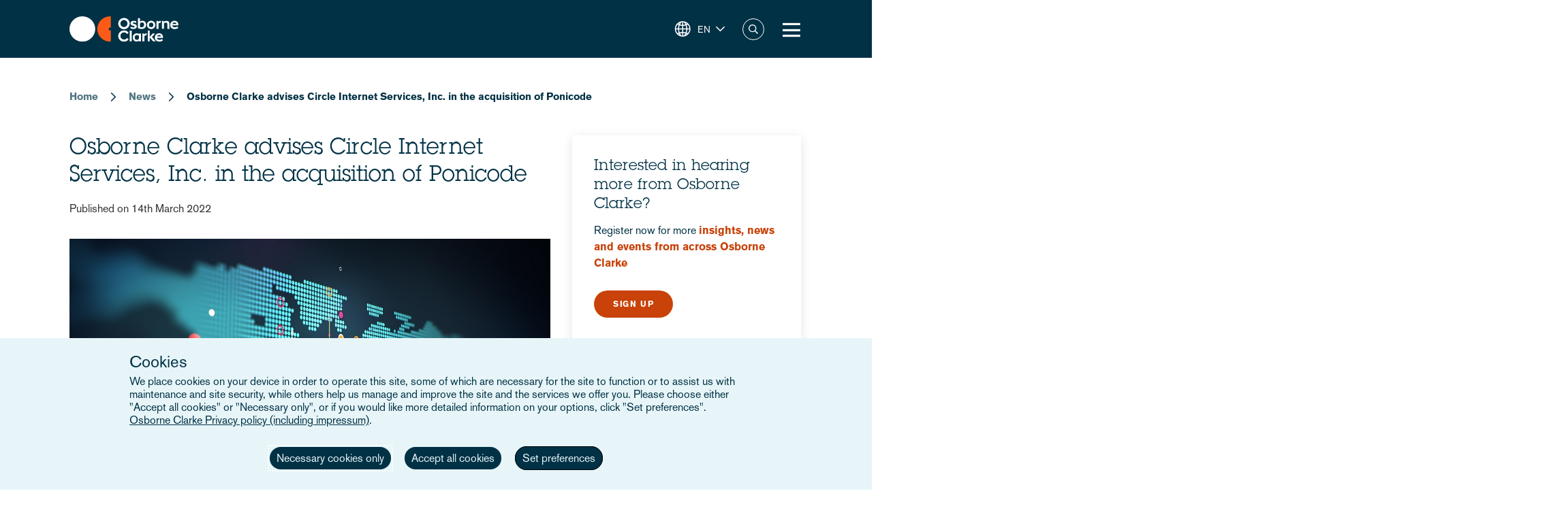

--- FILE ---
content_type: text/html; charset=UTF-8
request_url: https://www.osborneclarke.com/news/osborne-clarke-advises-circle-internet-services-inc-acquisition-ponicode
body_size: 14108
content:
<!DOCTYPE html>
<html lang="en" dir="ltr" prefix="content: http://purl.org/rss/1.0/modules/content/  dc: http://purl.org/dc/terms/  foaf: http://xmlns.com/foaf/0.1/  og: http://ogp.me/ns#  rdfs: http://www.w3.org/2000/01/rdf-schema#  schema: http://schema.org/  sioc: http://rdfs.org/sioc/ns#  sioct: http://rdfs.org/sioc/types#  skos: http://www.w3.org/2004/02/skos/core#  xsd: http://www.w3.org/2001/XMLSchema# ">
  <head>

    <meta charset="utf-8" />
<meta name="description" content=" " />
<link rel="canonical" href="https://www.osborneclarke.com/news/osborne-clarke-advises-circle-internet-services-inc-acquisition-ponicode" />
<meta name="robots" content="index, follow" />
<meta property="og:type" content="News" />
<meta property="og:url" content="https://www.osborneclarke.com/news/osborne-clarke-advises-circle-internet-services-inc-acquisition-ponicode" />
<meta property="og:title" content="Osborne Clarke advises Circle Internet Services, Inc. in the acquisition of Ponicode" />
<meta property="og:description" content=" " />
<meta name="twitter:card" content="summary" />
<meta name="twitter:description" content=" " />
<meta name="twitter:site" content="@OsborneClarke" />
<meta name="twitter:title" content="Osborne Clarke advises Circle Internet Services, Inc. in the acquisition of Ponicode | Osborne Clarke" />
<meta name="google-site-verification" content="iPBiFPjPa_uhsNQ2BOqLNt5AxvhPeI1tLpFjBHhfSy4" />
<meta name="Generator" content="Drupal 11 (https://www.drupal.org)" />
<meta name="MobileOptimized" content="width" />
<meta name="HandheldFriendly" content="true" />
<meta name="viewport" content="width=device-width, initial-scale=1.0" />
<meta property="og:image" content="https://www.osborneclarke.com/themes/custom/osborneclarke/assets/images/OC_Logo.png" />
<meta property="og:image:url" content="https://www.osborneclarke.com/themes/custom/osborneclarke/assets/images/OC_Logo.png" />
<meta property="og:image:secure_url" content="https://www.osborneclarke.com/themes/custom/osborneclarke/assets/images/OC_Logo.png" />
<meta property="og:image:width" content="381" />
<meta property="og:image:height" content="123" />
<meta property="og:image:type" content="image/png" />
<script type="application/ld+json">{
    "@context": "https://schema.org",
    "@type": "Organization",
    "@id": "Osborne Clarke International Legal Practice",
    "name": "Osborne Clarke",
    "legalName": "Osborne Clarke LLP",
    "url": "https://www.osborneclarke.com",
    "logo": "https://www.osborneclarke.com/themes/custom/osborneclarke/assets/images/osborne_clarke_logo_sq_112.jpg",
    "description": "Osborne Clarke is an international law firm with offices across Europe, Asia and the US, helping clients succeed in tomorrow’s world.",
    "foundingDate": "1748",
    "contactPoint": [
        {
            "@type": "ContactPoint",
            "contactType": "customer service",
            "telephone": "+44 20 7105 7000",
            "areaServed": "GB",
            "availableLanguage": [
                "en"
            ]
        }
    ],
    "sameAs": [
        "https://www.linkedin.com/company/osborne-clarke/",
        "Osborne Clarke - an international legal practice",
        "Osborne Clarke (@OsborneClarke) on X"
    ]
}</script>
<script type="application/ld+json">{
    "@context": "https://schema.org",
    "@type": "BlogPosting",
    "mainEntityOfPage": {
        "@type": "WebPage",
        "@id": "https://www.osborneclarke.com/news/osborne-clarke-advises-circle-internet-services-inc-acquisition-ponicode"
    },
    "headline": "Osborne Clarke advises Circle Internet Services, Inc. in the acquisition of Ponicode",
    "description": "&nbsp;",
    "inLanguage": "en",
    "keywords": [],
    "image": [],
    "publisher": {
        "@type": "Organization",
        "name": "Osborne Clarke",
        "url": "https://www.osborneclarke.com",
        "logo": {
            "@type": "ImageObject",
            "url": "https://www.osborneclarke.com/themes/custom/osborneclarke/assets/images/osborne_clarke_logo_sq_112.jpg",
            "width": 112,
            "height": 112
        }
    },
    "datePublished": "2022-03-14T10:40:22+00:00",
    "dateModified": "2022-03-14T10:41:20+00:00",
    "wordCount": 258,
    "about": ""
}</script>
<link rel="icon" href="/themes/custom/osborneclarke/assets/images/icon.png" type="image/png" />
<link rel="alternate" hreflang="en" href="https://www.osborneclarke.com/news/osborne-clarke-advises-circle-internet-services-inc-acquisition-ponicode" />
<link rel="alternate" hreflang="fr" href="https://www.osborneclarke.com/fr/news/osborne-clarke-conseille-circle-internet-services-inc-dans-lacquisition-de-la-societe-ponicode" />
<script>window.a2a_config=window.a2a_config||{};a2a_config.callbacks=[];a2a_config.overlays=[];a2a_config.templates={};</script>

    <title>Osborne Clarke advises Circle Internet Services, Inc. in the acquisition of Ponicode | Osborne Clarke</title>


    <link rel="stylesheet" media="all" href="/sites/default/assets/css/css_UQrm3GLHyivH32RzZqZMSJAMCbqGNy7BnIllfYRhcgs.css?delta=0&amp;language=en&amp;theme=osborneclarke&amp;include=[base64]" />
<link rel="stylesheet" media="all" href="/sites/default/assets/css/css_lh9sN29a9UWJeEmFPmw-uEXqSnLU-9I2oGfC9dRdtoM.css?delta=1&amp;language=en&amp;theme=osborneclarke&amp;include=[base64]" />

    
  </head>
  <body class="page-node-16844 page-node-news alias--news-osborne-clarke-advises-circle-internet-services-inc-acquisition-ponicode">
        <a href="#main-content" class="visually-hidden focusable">
      Skip to main content
    </a>
    
      <div class="dialog-off-canvas-main-canvas" data-off-canvas-main-canvas>
    <div class="layout-container">
    <div class="OR1__white-background"></div>
    <div class="site-messages">
        <div class="nl-tracking">
            

<div>
    
    
                <div class="MO52" style="background-color: #75B39D">
        <div class="gw">
            <div class="gs MO52__container">
                <div class="MO52__image-wrapper">
                    <img src="/themes/custom/osborneclarke/assets/images/FW_IT_communications.png" alt="" class="MO52__image">
                </div>
                <div class="MO52__content">
                    <div class="MO52__title">Connect with one of our Dutch experts</div>
                    <div class="MO52__content__image-wrapper">
                        <img src="" alt="" class="MO52__image">
                    </div>
                </div>
                                    <div class="MO52__link">
                        <a
                            href="/lawyers?location=6395"
                            class="button transparent primary icon--chevron-right icon-after"
                            
                        >Get in touch</a>
                    </div>
                            </div>
        </div>
    </div>
    </div>
        </div>
            </div>

    
<header class="OR1" role="banner">
    <div class="OR1__main-header">
        <div class="gw">
            <div class="gs OR1__header-container">
                <div class="gr OR1__header-grid">
                    <div class="OR1__left-content">
                        <a title="Osborne Clarke" href="/" class="OR1__header-logo">
                        <img src='/themes/custom/osborneclarke/assets/images/logo.svg' alt="Osborne Clarke">
                        </a>
                    </div>
                    <div class="OR1__right-content">
                        <div class="OR1__main-menu__container">
                                    

<div data-block-plugin-id="tb_megamenu_menu_block:main" class="MO81">
           <style type="text/css">
  .tbm.animate .tbm-item > .tbm-submenu, .tbm.animate.slide .tbm-item > .tbm-submenu > div {
    transition-delay: 0ms;  -webkit-transition-delay: 0ms;  -ms-transition-delay: 0ms;  -o-transition-delay: 0ms;  transition-duration: 700ms;  -webkit-transition-duration: 700ms;  -ms-transition-duration: 700ms;  -o-transition-duration: 700ms;
  }
</style>
<nav  class="tbm tbm-main tbm-arrows animate fading" id="eef740f4-74ab-4770-992c-f730d913b0a6" data-breakpoint="1280" data-duration="700" data-delay="0" aria-label="main navigation">
      <button class="tbm-button" type="button" aria-label="Toggle Menu Button">
      <span class="tbm-button-container">
        <span></span>
        <span></span>
        <span></span>
        <span></span>
      </span>
    </button>
    <div class="tbm-collapse ">
    <ul  class="tbm-nav level-0 items-8" >
        <li  class="tbm-item level-1" aria-level="1" >
      <div class="tbm-link-container">
            <a href="/lawyers"  class="tbm-link level-1">
                People
          </a>
            </div>
    
</li>

          <li  class="tbm-item level-1 tbm-left tbm-item--has-dropdown" aria-level="1" >
      <div class="tbm-link-container">
            <span class="tbm-link level-1 no-link tbm-toggle" tabindex="0" aria-expanded="false">
                Expertise
          </span>
                <button class="tbm-submenu-toggle always-show"><span class="visually-hidden">Toggle submenu</span></button>
          </div>
    <div  class="tbm-submenu tbm-item-child">
      <div  class="tbm-row">
      <div  class="tbm-column span4">
  <div class="tbm-column-inner">
               <ul  class="tbm-subnav level-1 items-4">
        <li  class="tbm-item level-2 tbm-group" aria-level="2" >
      <div class="tbm-link-container">
            <a href="/what-our-clients-are-talking-about"  class="tbm-link level-2 tbm-group-title" aria-expanded="false" target="_self">
                What our clients are talking about
          </a>
            </div>
    <div  class="tbm-group-container tbm-item-child">
      <div  class="tbm-row">
      <div  class="tbm-column span12">
  <div class="tbm-column-inner">
               <ul  class="tbm-subnav level-2 items-11">
        <li  class="tbm-item level-3" aria-level="3" >
      <div class="tbm-link-container">
            <a href="https://www.osborneclarke.com/what-our-clients-are-talking-about/succeeding-artificial-intelligence"  class="tbm-link level-3">
                Artificial intelligence
          </a>
            </div>
    
</li>

        <li  class="tbm-item level-3" aria-level="3" >
      <div class="tbm-link-container">
            <a href="https://www.osborneclarke.com/carbon-markets-natural-capital"  class="tbm-link level-3">
                Carbon markets and natural capital
          </a>
            </div>
    
</li>

        <li  class="tbm-item level-3" aria-level="3" >
      <div class="tbm-link-container">
            <a href="/navigating-data-centre-lifecycle"  class="tbm-link level-3">
                Data centres
          </a>
            </div>
    
</li>

        <li  class="tbm-item level-3" aria-level="3" >
      <div class="tbm-link-container">
            <a href="https://www.osborneclarke.com/what-our-clients-are-talking-about/digital-regulation"  class="tbm-link level-3">
                Digital regulation
          </a>
            </div>
    
</li>

        <li  class="tbm-item level-3" aria-level="3" >
      <div class="tbm-link-container">
            <a href="/what-our-clients-are-talking-about/e-mobility-regulation"  class="tbm-link level-3">
                E-mobility
          </a>
            </div>
    
</li>

        <li  class="tbm-item level-3" aria-level="3" >
      <div class="tbm-link-container">
            <a href="/preparing-future-foods"  class="tbm-link level-3">
                Future foods
          </a>
            </div>
    
</li>

        <li  class="tbm-item level-3" aria-level="3" >
      <div class="tbm-link-container">
            <a href="https://www.osborneclarke.com/what-our-clients-are-talking-about/green-hydrogen"  class="tbm-link level-3">
                Green hydrogen
          </a>
            </div>
    
</li>

        <li  class="tbm-item level-3" aria-level="3" >
      <div class="tbm-link-container">
            <a href="https://www.osborneclarke.com/what-our-clients-are-talking-about/managing-greenwashing-risk"  class="tbm-link level-3">
                Greenwashing
          </a>
            </div>
    
</li>

        <li  class="tbm-item level-3" aria-level="3" >
      <div class="tbm-link-container">
            <a href="https://www.osborneclarke.com/what-our-clients-are-talking-about/optimising-logistics"  class="tbm-link level-3">
                Logistics
          </a>
            </div>
    
</li>

        <li  class="tbm-item level-3" aria-level="3" >
      <div class="tbm-link-container">
            <a href="https://www.osborneclarke.com/what-our-clients-are-talking-about/future-proofing-supply-chains"  class="tbm-link level-3">
                Supply chains
          </a>
            </div>
    
</li>

        <li  class="tbm-item level-3" aria-level="3" >
      <div class="tbm-link-container">
            <a href="https://www.osborneclarke.com/what-our-clients-are-talking-about"  class="tbm-link level-3">
                What our clients are talking about - Overview
          </a>
            </div>
    
</li>

  </ul>

      </div>
</div>

  </div>

  </div>

</li>

        <li  class="tbm-item level-2 tbm-group" aria-level="2" >
      <div class="tbm-link-container">
            <a href="/services"  class="tbm-link level-2 tbm-group-title" aria-expanded="false">
                Services
          </a>
            </div>
    <div  class="tbm-group-container tbm-item-child">
      <div  class="tbm-row">
      <div  class="tbm-column span12">
  <div class="tbm-column-inner">
               <ul  class="tbm-subnav level-2 items-15">
        <li  class="tbm-item level-3" aria-level="3" >
      <div class="tbm-link-container">
            <a href="/services/banking-and-finance"  class="tbm-link level-3">
                Banking and finance
          </a>
            </div>
    
</li>

        <li  class="tbm-item level-3" aria-level="3" >
      <div class="tbm-link-container">
            <a href="/services/commercial"  class="tbm-link level-3">
                Commercial
          </a>
            </div>
    
</li>

        <li  class="tbm-item level-3" aria-level="3" >
      <div class="tbm-link-container">
            <a href="/services/competition-and-antitrust-trade"  class="tbm-link level-3">
                Competition, antitrust and trade
          </a>
            </div>
    
</li>

        <li  class="tbm-item level-3" aria-level="3" >
      <div class="tbm-link-container">
            <a href="/services/corporate"  class="tbm-link level-3">
                Corporate
          </a>
            </div>
    
</li>

        <li  class="tbm-item level-3" aria-level="3" >
      <div class="tbm-link-container">
            <a href="/services/dispute-resolution"  class="tbm-link level-3">
                Dispute resolution
          </a>
            </div>
    
</li>

        <li  class="tbm-item level-3" aria-level="3" >
      <div class="tbm-link-container">
            <a href="/services/employment-and-pensions"  class="tbm-link level-3">
                Employment and pensions
          </a>
            </div>
    
</li>

        <li  class="tbm-item level-3" aria-level="3" >
      <div class="tbm-link-container">
            <a href="/services/esg-environmental-social-and-governance"  class="tbm-link level-3">
                ESG – Environmental, Social and Governance
          </a>
            </div>
    
</li>

        <li  class="tbm-item level-3" aria-level="3" >
      <div class="tbm-link-container">
            <a href="/services/infrastructure-services"  class="tbm-link level-3">
                Infrastructure services
          </a>
            </div>
    
</li>

        <li  class="tbm-item level-3" aria-level="3" >
      <div class="tbm-link-container">
            <a href="/services/intellectual-property"  class="tbm-link level-3">
                Intellectual property
          </a>
            </div>
    
</li>

        <li  class="tbm-item level-3" aria-level="3" >
      <div class="tbm-link-container">
            <a href="/services/it-and-data"  class="tbm-link level-3">
                IT and data
          </a>
            </div>
    
</li>

        <li  class="tbm-item level-3" aria-level="3" >
      <div class="tbm-link-container">
            <a href="/services/public-law"  class="tbm-link level-3">
                Public law
          </a>
            </div>
    
</li>

        <li  class="tbm-item level-3" aria-level="3" >
      <div class="tbm-link-container">
            <a href="/services/real-estate"  class="tbm-link level-3">
                Real estate
          </a>
            </div>
    
</li>

        <li  class="tbm-item level-3" aria-level="3" >
      <div class="tbm-link-container">
            <a href="/services/regulatory-and-compliance"  class="tbm-link level-3">
                Regulatory and compliance
          </a>
            </div>
    
</li>

        <li  class="tbm-item level-3" aria-level="3" >
      <div class="tbm-link-container">
            <a href="/services/tax"  class="tbm-link level-3">
                Tax
          </a>
            </div>
    
</li>

        <li  class="tbm-item level-3" aria-level="3" >
      <div class="tbm-link-container">
            <a href="/services"  class="tbm-link level-3">
                All Services
          </a>
            </div>
    
</li>

  </ul>

      </div>
</div>

  </div>

  </div>

</li>

        <li  class="tbm-item level-2 tbm-group" aria-level="2" >
      <div class="tbm-link-container">
            <a href="/sectors"  class="tbm-link level-2 tbm-group-title" aria-expanded="false">
                Sectors
          </a>
            </div>
    <div  class="tbm-group-container tbm-item-child">
      <div  class="tbm-row">
      <div  class="tbm-column span12">
  <div class="tbm-column-inner">
               <ul  class="tbm-subnav level-2 items-9">
        <li  class="tbm-item level-3" aria-level="3" >
      <div class="tbm-link-container">
            <a href="/sectors/energy-and-energy-transition"  class="tbm-link level-3">
                Energy and Energy Transition
          </a>
            </div>
    
</li>

        <li  class="tbm-item level-3" aria-level="3" >
      <div class="tbm-link-container">
            <a href="/sectors/financial-services"  class="tbm-link level-3">
                Financial Services
          </a>
            </div>
    
</li>

        <li  class="tbm-item level-3" aria-level="3" >
      <div class="tbm-link-container">
            <a href="/sectors/life-sciences-and-healthcare"  class="tbm-link level-3">
                Life Sciences and Healthcare
          </a>
            </div>
    
</li>

        <li  class="tbm-item level-3" aria-level="3" >
      <div class="tbm-link-container">
            <a href="/sectors/mobility-and-infrastructure"  class="tbm-link level-3">
                Mobility and Infrastructure
          </a>
            </div>
    
</li>

        <li  class="tbm-item level-3" aria-level="3" >
      <div class="tbm-link-container">
            <a href="/sectors/retail-and-consumer"  class="tbm-link level-3">
                Retail and Consumer 
          </a>
            </div>
    
</li>

        <li  class="tbm-item level-3" aria-level="3" >
      <div class="tbm-link-container">
            <a href="/sectors/technology-media-and-communications"  class="tbm-link level-3">
                Tech, Media and Comms
          </a>
            </div>
    
</li>

        <li  class="tbm-item level-3" aria-level="3" >
      <div class="tbm-link-container">
            <a href="/sectors/the-built-environment"  class="tbm-link level-3" title="The Built Environment">
                The Built Environment
          </a>
            </div>
    
</li>

        <li  class="tbm-item level-3" aria-level="3" >
      <div class="tbm-link-container">
            <a href="/sectors/workforce-solutions"  class="tbm-link level-3">
                Workforce Solutions
          </a>
            </div>
    
</li>

        <li  class="tbm-item level-3" aria-level="3" >
      <div class="tbm-link-container">
            <a href="/sectors"  class="tbm-link level-3">
                All sectors
          </a>
            </div>
    
</li>

  </ul>

      </div>
</div>

  </div>

  </div>

</li>

        <li  class="tbm-item level-2 tbm-group" aria-level="2" >
      <div class="tbm-link-container">
            <a href="/transformation"  class="tbm-link level-2 tbm-group-title" aria-expanded="false">
                Transformation
          </a>
            </div>
    <div  class="tbm-group-container tbm-item-child">
      <div  class="tbm-row">
      <div  class="tbm-column span12">
  <div class="tbm-column-inner">
               <ul  class="tbm-subnav level-2 items-4">
        <li  class="tbm-item level-3" aria-level="3" >
      <div class="tbm-link-container">
            <a href="https://www.osborneclarke.com/transformation"  class="tbm-link level-3">
                Transformation drivers overview
          </a>
            </div>
    
</li>

        <li  class="tbm-item level-3" aria-level="3" >
      <div class="tbm-link-container">
            <a href="/transformation/digitalisation"  class="tbm-link level-3">
                Digitalisation
          </a>
            </div>
    
</li>

        <li  class="tbm-item level-3" aria-level="3" >
      <div class="tbm-link-container">
            <a href="/transformation/urban-dynamics"  class="tbm-link level-3">
                Urban Dynamics
          </a>
            </div>
    
</li>

        <li  class="tbm-item level-3" aria-level="3" >
      <div class="tbm-link-container">
            <a href="/transformation/decarbonisation"  class="tbm-link level-3">
                Decarbonisation
          </a>
            </div>
    
</li>

  </ul>

      </div>
</div>

  </div>

  </div>

</li>

  </ul>

      </div>
</div>

      <div  class="tbm-column span4">
  <div class="tbm-column-inner">
                 <div  class="tbm-block">
    <div class="block-inner">
      
    <div id="block-fixed-block-contentmenu-details-expertise" data-block-plugin-id="fixed_block_content:menu_details_expertise" class="MO79">
        <p class="MO79__title">Expertise</p>
        <p class="MO79__description">We combine legal expertise with sector understanding and insight into the transformational trends impacting businesses today – and tomorrow.</p>

            </div>

    </div>
  </div>

      </div>
</div>

      <div  class="tbm-column span4">
  <div class="tbm-column-inner">
                 <div  class="tbm-block">
    <div class="block-inner">
      
    <div id="block-fixed-block-contentmenu-featured-expertise" data-block-plugin-id="fixed_block_content:menu_featured_expertise" class="MO80">
        <a class="MO80__link" href="https://wave.osborneclarke.com">
            <p class="MO80__link-label">Read now</p>
            <img class="MO80__link-image" src="https://oc-static.poweredbyproctors.co.uk/public/images/25/06/11/MEGA-NAV-BANNER_OSB.DRW_.002-WAVE-side-crop-feature-menu.png?VersionId=eBKEQli_UzZK4FugAV_uaOuz1hCutdkc" alt="Wave - emerging legal trends in digitalisation" loading="lazy"/>
        </a>
    </div>

    </div>
  </div>

      </div>
</div>

  </div>

  </div>

</li>

        <li  class="tbm-item level-1" aria-level="1" >
      <div class="tbm-link-container">
            <a href="https://www.osborneclarke.com/solutions"  class="tbm-link level-1" title="Transforming relationships with shared technology">
                Osborne Clarke Solutions
          </a>
            </div>
    
</li>

          <li  class="tbm-item level-1 tbm-item--has-dropdown" aria-level="1" >
      <div class="tbm-link-container">
            <span class="tbm-link level-1 no-link tbm-toggle" tabindex="0" aria-expanded="false">
                Insights
          </span>
                <button class="tbm-submenu-toggle always-show"><span class="visually-hidden">Toggle submenu</span></button>
          </div>
    <div  class="tbm-submenu tbm-item-child">
      <div  class="tbm-row">
      <div  class="tbm-column span4">
  <div class="tbm-column-inner">
               <ul  class="tbm-subnav level-1 items-8">
        <li  class="tbm-item level-2" aria-level="2" >
      <div class="tbm-link-container">
            <a href="/insights/headlines"  class="tbm-link level-2">
                Headlines
          </a>
            </div>
    
</li>

          <li  class="tbm-item level-2 tbm-group" aria-level="2" >
      <div class="tbm-link-container">
            <span class="tbm-link level-2 no-link tbm-group-title" tabindex="0" aria-expanded="false">
                Transformation
          </span>
            </div>
    <div  class="tbm-group-container tbm-item-child">
      <div  class="tbm-row">
      <div  class="tbm-column span12">
  <div class="tbm-column-inner">
               <ul  class="tbm-subnav level-2 items-3">
        <li  class="tbm-item level-3" aria-level="3" >
      <div class="tbm-link-container">
            <a href="/transformation/decarbonisation"  class="tbm-link level-3">
                Decarbonisation
          </a>
            </div>
    
</li>

        <li  class="tbm-item level-3" aria-level="3" >
      <div class="tbm-link-container">
            <a href="/transformation/digitalisation"  class="tbm-link level-3">
                Digitalisation
          </a>
            </div>
    
</li>

        <li  class="tbm-item level-3" aria-level="3" >
      <div class="tbm-link-container">
            <a href="/transformation/urban-dynamics"  class="tbm-link level-3">
                Urban Dynamics
          </a>
            </div>
    
</li>

  </ul>

      </div>
</div>

  </div>

  </div>

</li>

          <li  class="tbm-item level-2 tbm-group" aria-level="2" >
      <div class="tbm-link-container">
            <span class="tbm-link level-2 no-link tbm-group-title" tabindex="0" aria-expanded="false">
                Insights: sector
          </span>
            </div>
    <div  class="tbm-group-container tbm-item-child">
      <div  class="tbm-row">
      <div  class="tbm-column span12">
  <div class="tbm-column-inner">
               <ul  class="tbm-subnav level-2 items-8">
        <li  class="tbm-item level-3" aria-level="3" >
      <div class="tbm-link-container">
            <a href="/insights/sectors/energy-and-energy-transition"  class="tbm-link level-3">
                Energy and Energy Transition
          </a>
            </div>
    
</li>

        <li  class="tbm-item level-3" aria-level="3" >
      <div class="tbm-link-container">
            <a href="/insights/sectors/financial-services"  class="tbm-link level-3">
                Financial services
          </a>
            </div>
    
</li>

        <li  class="tbm-item level-3" aria-level="3" >
      <div class="tbm-link-container">
            <a href="/insights/sectors/life-sciences-and-healthcare"  class="tbm-link level-3">
                Life Sciences and Healthcare
          </a>
            </div>
    
</li>

        <li  class="tbm-item level-3" aria-level="3" >
      <div class="tbm-link-container">
            <a href="/insights/sectors/the-built-environment"  class="tbm-link level-3">
                The Built Environment
          </a>
            </div>
    
</li>

        <li  class="tbm-item level-3" aria-level="3" >
      <div class="tbm-link-container">
            <a href="/insights/sectors/retail-and-consumer"  class="tbm-link level-3">
                Retail and Consumer 
          </a>
            </div>
    
</li>

        <li  class="tbm-item level-3" aria-level="3" >
      <div class="tbm-link-container">
            <a href="/insights/sectors/technology-media-and-communications"  class="tbm-link level-3">
                Tech, Media and Comms
          </a>
            </div>
    
</li>

        <li  class="tbm-item level-3" aria-level="3" >
      <div class="tbm-link-container">
            <a href="/insights/sectors/mobility-and-infrastructure"  class="tbm-link level-3">
                Mobility and Infrastructure
          </a>
            </div>
    
</li>

        <li  class="tbm-item level-3" aria-level="3" >
      <div class="tbm-link-container">
            <a href="/insights/sectors/workforce-solutions"  class="tbm-link level-3">
                Workforce Solutions
          </a>
            </div>
    
</li>

  </ul>

      </div>
</div>

  </div>

  </div>

</li>

          <li  class="tbm-item level-2 tbm-group" aria-level="2" >
      <div class="tbm-link-container">
            <span class="tbm-link level-2 no-link tbm-group-title" tabindex="0" aria-expanded="false">
                Insights: service
          </span>
            </div>
    <div  class="tbm-group-container tbm-item-child">
      <div  class="tbm-row">
      <div  class="tbm-column span12">
  <div class="tbm-column-inner">
               <ul  class="tbm-subnav level-2 items-13">
        <li  class="tbm-item level-3" aria-level="3" >
      <div class="tbm-link-container">
            <a href="/insights/services/banking-and-finance"  class="tbm-link level-3">
                Banking and finance
          </a>
            </div>
    
</li>

        <li  class="tbm-item level-3" aria-level="3" >
      <div class="tbm-link-container">
            <a href="/insights/services/commercial"  class="tbm-link level-3">
                Commercial
          </a>
            </div>
    
</li>

        <li  class="tbm-item level-3" aria-level="3" >
      <div class="tbm-link-container">
            <a href="/insights/services/competition-and-antitrust-trade"  class="tbm-link level-3">
                Competition, antitrust and trade
          </a>
            </div>
    
</li>

        <li  class="tbm-item level-3" aria-level="3" >
      <div class="tbm-link-container">
            <a href="/insights/services/corporate"  class="tbm-link level-3">
                Corporate
          </a>
            </div>
    
</li>

        <li  class="tbm-item level-3" aria-level="3" >
      <div class="tbm-link-container">
            <a href="/insights/services/dispute-resolution"  class="tbm-link level-3">
                Dispute resolution
          </a>
            </div>
    
</li>

        <li  class="tbm-item level-3" aria-level="3" >
      <div class="tbm-link-container">
            <a href="/insights/services/employment-and-pensions"  class="tbm-link level-3">
                Employment and pensions
          </a>
            </div>
    
</li>

        <li  class="tbm-item level-3" aria-level="3" >
      <div class="tbm-link-container">
            <a href="/insights/services/esg-environmental-social-and-governance"  class="tbm-link level-3">
                ESG - Environmental, Social and Governance
          </a>
            </div>
    
</li>

        <li  class="tbm-item level-3" aria-level="3" >
      <div class="tbm-link-container">
            <a href="/insights/services/infrastructure-services"  class="tbm-link level-3">
                Infrastructure services
          </a>
            </div>
    
</li>

        <li  class="tbm-item level-3" aria-level="3" >
      <div class="tbm-link-container">
            <a href="/insights/services/intellectual-property"  class="tbm-link level-3">
                Intellectual property
          </a>
            </div>
    
</li>

        <li  class="tbm-item level-3" aria-level="3" >
      <div class="tbm-link-container">
            <a href="/insights/services/it-and-data"  class="tbm-link level-3">
                IT and Data
          </a>
            </div>
    
</li>

        <li  class="tbm-item level-3" aria-level="3" >
      <div class="tbm-link-container">
            <a href="/insights/services/real-estate"  class="tbm-link level-3">
                Real Estate
          </a>
            </div>
    
</li>

        <li  class="tbm-item level-3" aria-level="3" >
      <div class="tbm-link-container">
            <a href="/insights/services/regulatory-and-compliance"  class="tbm-link level-3">
                Regulatory and Compliance
          </a>
            </div>
    
</li>

        <li  class="tbm-item level-3" aria-level="3" >
      <div class="tbm-link-container">
            <a href="/insights/services/tax"  class="tbm-link level-3">
                Tax
          </a>
            </div>
    
</li>

  </ul>

      </div>
</div>

  </div>

  </div>

</li>

          <li  class="tbm-item level-2 tbm-group" aria-level="2" >
      <div class="tbm-link-container">
            <span class="tbm-link level-2 no-link tbm-group-title" tabindex="0" aria-expanded="false">
                Key topics
          </span>
            </div>
    <div  class="tbm-group-container tbm-item-child">
      <div  class="tbm-row">
      <div  class="tbm-column span12">
  <div class="tbm-column-inner">
               <ul  class="tbm-subnav level-2 items-15">
        <li  class="tbm-item level-3" aria-level="3" >
      <div class="tbm-link-container">
            <a href="/insights/topics/artificial-intelligence-ai"  class="tbm-link level-3">
                Artificial Intelligence
          </a>
            </div>
    
</li>

        <li  class="tbm-item level-3" aria-level="3" >
      <div class="tbm-link-container">
            <a href="https://www.osborneclarke.com/insights/topics/blockchain/"  class="tbm-link level-3">
                Blockchain
          </a>
            </div>
    
</li>

        <li  class="tbm-item level-3" aria-level="3" >
      <div class="tbm-link-container">
            <a href="https://www.osborneclarke.com/insights/topics/brexit/"  class="tbm-link level-3">
                Brexit
          </a>
            </div>
    
</li>

        <li  class="tbm-item level-3" aria-level="3" >
      <div class="tbm-link-container">
            <a href="https://www.osborneclarke.com/topics/digital-markets-competition-and-consumers-act-dmcca"  class="tbm-link level-3">
                DMCCA
          </a>
            </div>
    
</li>

        <li  class="tbm-item level-3" aria-level="3" >
      <div class="tbm-link-container">
            <a href="https://www.osborneclarke.com/de/insights/topics/elektromobilitaet/"  class="tbm-link level-3">
                E-mobility
          </a>
            </div>
    
</li>

        <li  class="tbm-item level-3" aria-level="3" >
      <div class="tbm-link-container">
            <a href="https://www.osborneclarke.com/insights/topics/european-electronic-communication-code/"  class="tbm-link level-3">
                European Electronic Communication Code
          </a>
            </div>
    
</li>

        <li  class="tbm-item level-3" aria-level="3" >
      <div class="tbm-link-container">
            <a href="https://www.osborneclarke.com/insights/topics/general-data-protection-regulation-gdpr/"  class="tbm-link level-3">
                GDPR
          </a>
            </div>
    
</li>

        <li  class="tbm-item level-3" aria-level="3" >
      <div class="tbm-link-container">
            <a href="https://www.osborneclarke.com/insights/topics/knowledge-notes/"  class="tbm-link level-3">
                Knowledge Notes
          </a>
            </div>
    
</li>

        <li  class="tbm-item level-3" aria-level="3" >
      <div class="tbm-link-container">
            <a href="https://www.osborneclarke.com/insights/topics/online-safety/"  class="tbm-link level-3">
                Online Safety
          </a>
            </div>
    
</li>

        <li  class="tbm-item level-3" aria-level="3" >
      <div class="tbm-link-container">
            <a href="https://www.osborneclarke.com/insights/topics/regulatory-outlook/"  class="tbm-link level-3">
                Regulatory Outlook
          </a>
            </div>
    
</li>

        <li  class="tbm-item level-3" aria-level="3" >
      <div class="tbm-link-container">
            <a href="https://www.osborneclarke.com/insights/topics/sanctions-ownership-and-related-issues"  class="tbm-link level-3">
                Sanctions, ownership and related issues
          </a>
            </div>
    
</li>

        <li  class="tbm-item level-3" aria-level="3" >
      <div class="tbm-link-container">
            <a href="https://www.osborneclarke.com/what-our-clients-are-talking-about/future-proofing-supply-chains"  class="tbm-link level-3">
                Supply chains
          </a>
            </div>
    
</li>

        <li  class="tbm-item level-3" aria-level="3" >
      <div class="tbm-link-container">
            <a href="https://www.osborneclarke.com/insights/topics/decarbonising-tech"  class="tbm-link level-3">
                Sustainable disruption: 12 decarbonising technologies for cities
          </a>
            </div>
    
</li>

        <li  class="tbm-item level-3" aria-level="3" >
      <div class="tbm-link-container">
            <a href="https://www.osborneclarke.com/insights/topics/metaverse/"  class="tbm-link level-3">
                The metaverse
          </a>
            </div>
    
</li>

        <li  class="tbm-item level-3" aria-level="3" >
      <div class="tbm-link-container">
            <a href="https://www.osborneclarke.com/insights/topics/new-deal-consumers/"  class="tbm-link level-3">
                The New Deal for Consumers
          </a>
            </div>
    
</li>

  </ul>

      </div>
</div>

  </div>

  </div>

</li>

        <li  class="tbm-item level-2" aria-level="2" >
      <div class="tbm-link-container">
            <a href="/insights/all-insights"  class="tbm-link level-2">
                All insights
          </a>
            </div>
    
</li>

  </ul>

      </div>
</div>

      <div  class="tbm-column span4">
  <div class="tbm-column-inner">
                 <div  class="tbm-block">
    <div class="block-inner">
      
    <div id="block-fixed-block-contentmenu-details-news-and-insights" data-block-plugin-id="fixed_block_content:menu_details_news_and_insights" class="MO79">
        <p class="MO79__title">Insights</p>
        <p class="MO79__description">Timely updates and industry-leading Insights – ensuring you receive content you need to help you drive your business forward.</p>

                    <a class="MO79__link" href="/insights/all-insights">ALL INSIGHTS</a>
            </div>

    </div>
  </div>

      </div>
</div>

      <div  class="tbm-column span4">
  <div class="tbm-column-inner">
                 <div  class="tbm-block">
    <div class="block-inner">
      
    <div id="block-fixed-block-contentmenu-featured-news-and-insights" data-block-plugin-id="fixed_block_content:menu_featured_news_and_insights" class="MO80">
        <a class="MO80__link" href="https://digitalregulation.osborneclarke.com/">
            <p class="MO80__link-label">What&#039;s on the horizon for Digital Regulation?</p>
            <img class="MO80__link-image" src="https://oc-static.poweredbyproctors.co.uk/public/images/24/12/17/DigiregTimelineicon.png?VersionId=TB42UbBE9N5Zz12CDaep5mfuqqwwcBIv" alt="digireg" loading="lazy"/>
        </a>
    </div>

    </div>
  </div>

      </div>
</div>

  </div>

  </div>

</li>

        <li  class="tbm-item level-1" aria-level="1" >
      <div class="tbm-link-container">
            <a href="/news"  class="tbm-link level-1">
                News
          </a>
            </div>
    
</li>

        <li  class="tbm-item level-1" aria-level="1" >
      <div class="tbm-link-container">
            <a href="/insights/events"  class="tbm-link level-1">
                Events
          </a>
            </div>
    
</li>

          <li  class="tbm-item level-1 tbm-item--has-dropdown" aria-level="1" >
      <div class="tbm-link-container">
            <span class="tbm-link level-1 no-link tbm-toggle" tabindex="0" aria-expanded="false">
                Careers
          </span>
                <button class="tbm-submenu-toggle always-show"><span class="visually-hidden">Toggle submenu</span></button>
          </div>
    <div  class="tbm-submenu tbm-item-child">
      <div  class="tbm-row">
      <div  class="tbm-column span8">
  <div class="tbm-column-inner">
               <ul  class="tbm-subnav level-1 items-11">
        <li  class="tbm-item level-2" aria-level="2" >
      <div class="tbm-link-container">
            <a href="/careers/careers-belgium"  class="tbm-link level-2">
                Careers in Belgium
          </a>
            </div>
    
</li>

        <li  class="tbm-item level-2" aria-level="2" >
      <div class="tbm-link-container">
            <a href="/careers/careers-in-france"  class="tbm-link level-2">
                Careers in France
          </a>
            </div>
    
</li>

        <li  class="tbm-item level-2" aria-level="2" >
      <div class="tbm-link-container">
            <a href="https://www.osborneclarke.de/de/"  class="tbm-link level-2">
                Careers in Germany
          </a>
            </div>
    
</li>

        <li  class="tbm-item level-2" aria-level="2" >
      <div class="tbm-link-container">
            <a href="/careers/careers-italy"  class="tbm-link level-2">
                Careers in Italy
          </a>
            </div>
    
</li>

        <li  class="tbm-item level-2" aria-level="2" >
      <div class="tbm-link-container">
            <a href="/careers/careers-poland"  class="tbm-link level-2">
                Careers in Poland
          </a>
            </div>
    
</li>

        <li  class="tbm-item level-2" aria-level="2" >
      <div class="tbm-link-container">
            <a href="/careers/careers-in-spain"  class="tbm-link level-2">
                Careers in Spain
          </a>
            </div>
    
</li>

        <li  class="tbm-item level-2" aria-level="2" >
      <div class="tbm-link-container">
            <a href="/careers/careers-in-sweden"  class="tbm-link level-2">
                Careers in Sweden
          </a>
            </div>
    
</li>

        <li  class="tbm-item level-2" aria-level="2" >
      <div class="tbm-link-container">
            <a href="https://werkenbij.osborneclarke.nl/"  class="tbm-link level-2">
                Careers in the Netherlands
          </a>
            </div>
    
</li>

        <li  class="tbm-item level-2" aria-level="2" >
      <div class="tbm-link-container">
            <a href="/careers/careers-in-the-uk"  class="tbm-link level-2">
                Careers in the UK
          </a>
            </div>
    
</li>

        <li  class="tbm-item level-2" aria-level="2" >
      <div class="tbm-link-container">
            <a href="/careers/careers-us"  class="tbm-link level-2">
                Careers in the US
          </a>
            </div>
    
</li>

        <li  class="tbm-item level-2" aria-level="2" >
      <div class="tbm-link-container">
            <a href="https://www.osborneclarke.com/careers"  class="tbm-link level-2">
                View all careers
          </a>
            </div>
    
</li>

  </ul>

      </div>
</div>

      <div  class="tbm-column span4">
  <div class="tbm-column-inner">
                 <div  class="tbm-block">
    <div class="block-inner">
      
    <div id="block-fixed-block-contentmenu-details-careers" data-block-plugin-id="fixed_block_content:menu_details_careers" class="MO79">
        <p class="MO79__title">Careers</p>
        <p class="MO79__description">The working world has changed. We&#039;ve changed with it, by evolving flexible and imaginative approaches to everyone&#039;s work - and life - needs</p>

                    <a class="MO79__link" href="/careers">Work with us</a>
            </div>

    </div>
  </div>

      </div>
</div>

  </div>

  </div>

</li>

          <li  class="tbm-item level-1 tbm-item--has-dropdown" aria-level="1" >
      <div class="tbm-link-container">
            <span class="tbm-link level-1 no-link tbm-toggle" tabindex="0" aria-expanded="false">
                About us
          </span>
                <button class="tbm-submenu-toggle always-show"><span class="visually-hidden">Toggle submenu</span></button>
          </div>
    <div  class="tbm-submenu tbm-item-child">
      <div  class="tbm-row">
      <div  class="tbm-column span12">
  <div class="tbm-column-inner">
               <ul  class="tbm-subnav level-1 items-4">
        <li  class="tbm-item level-2" aria-level="2" >
      <div class="tbm-link-container">
            <a href="https://www.osborneclarke.com/about-us"  class="tbm-link level-2">
                About us
          </a>
            </div>
    
</li>

        <li  class="tbm-item level-2" aria-level="2" >
      <div class="tbm-link-container">
            <a href="/news"  class="tbm-link level-2" target="_self">
                News
          </a>
            </div>
    
</li>

        <li  class="tbm-item level-2" aria-level="2" >
      <div class="tbm-link-container">
            <a href="/news/results"  class="tbm-link level-2">
                Advanced news search
          </a>
            </div>
    
</li>

        <li  class="tbm-item level-2" aria-level="2" >
      <div class="tbm-link-container">
            <a href="https://www.osborneclarke.com/for-good"  class="tbm-link level-2">
                Osborne Clarke For Good
          </a>
            </div>
    
</li>

  </ul>

      </div>
</div>

  </div>

  </div>

</li>

  </ul>

      </div>
  </nav>

<script>
if (window.matchMedia("(max-width: 1280px)").matches) {
  document.getElementById("eef740f4-74ab-4770-992c-f730d913b0a6").classList.add('tbm--mobile');
}


</script>

    </div>

                            </div>
                        <div class="OR1__location-selector__container">
                                    <div class="MO64 oc-megamenu">
    <div class="MO64__toggle-container" tabindex="0" role="button" aria-expanded="false" aria-label="Locations">
        <span class="tbm-link MO64__toggle-text icon--chevron-down icon-after">Locations</span>
    </div>
    <div class="MO64__dropdown-container">
        <button class="oc-menu-back">BACK</button>
        <div class="MO64__menu-grid">
                            
<div id="block-oclocationslist" data-block-plugin-id="block_content:ffac98bb-4e23-4b49-95b4-78452ea4965b" class="block-oclocationslist">
    
    
            

            <div class="field field--name-field-locations field--type-entity-reference-revisions field--label-hidden field__item">
                                                                                                                                                                                                

    <div>
                        <div class="MO43">
        <div class="MO43__top__container">
            <div class="MO43__title">Around the world</div>
                            <div class="MO43__image">
                    <img src="/themes/custom/osborneclarke/assets/images/globe-icon.svg" alt="">
                </div>
                    </div>
                            

<ul class="MO63 list--unstyled">
                        <li class="MO63__location">
                <h3 class="MO63__location__title flag--belgium">Belgium</h3>
                                    <ul class="MO63__languages list--unstyled">
                                                                                            <li class="MO63__languages__item">
                                        <a class="MO63__languages__link MO63__languages__link--international" href="/locations/belgium">
                                            <span>
                                                International
                                            </span>
                                        </a>
                                    </li>
                                                                            </ul>
                            </li>
                                <li class="MO63__location">
                <h3 class="MO63__location__title flag--china">China</h3>
                                    <ul class="MO63__languages list--unstyled">
                                                                                            <li class="MO63__languages__item">
                                        <a class="MO63__languages__link MO63__languages__link--international" href="/locations/china">
                                            <span>
                                                International
                                            </span>
                                        </a>
                                    </li>
                                                                            </ul>
                            </li>
                                <li class="MO63__location">
                <h3 class="MO63__location__title flag--france">France</h3>
                                    <ul class="MO63__languages list--unstyled">
                                                                                            <li class="MO63__languages__item">
                                        <a class="MO63__languages__link" href="/fr/locations/france">
                                            <span>
                                                French
                                            </span>
                                        </a>
                                    </li>
                                                                                                                            <li class="MO63__languages__item">
                                        <a class="MO63__languages__link MO63__languages__link--international" href="/locations/france">
                                            <span>
                                                International
                                            </span>
                                        </a>
                                    </li>
                                                                            </ul>
                            </li>
                                <li class="MO63__location">
                <h3 class="MO63__location__title flag--germany">Germany</h3>
                                    <ul class="MO63__languages list--unstyled">
                                                                                            <li class="MO63__languages__item">
                                        <a class="MO63__languages__link" href="/de/locations/germany">
                                            <span>
                                                German
                                            </span>
                                        </a>
                                    </li>
                                                                                                                            <li class="MO63__languages__item">
                                        <a class="MO63__languages__link MO63__languages__link--international" href="/locations/germany">
                                            <span>
                                                International
                                            </span>
                                        </a>
                                    </li>
                                                                            </ul>
                            </li>
                                <li class="MO63__location">
                <h3 class="MO63__location__title flag--india">India</h3>
                                    <ul class="MO63__languages list--unstyled">
                                                                                            <li class="MO63__languages__item">
                                        <a class="MO63__languages__link MO63__languages__link--international" href="/locations/india">
                                            <span>
                                                International
                                            </span>
                                        </a>
                                    </li>
                                                                            </ul>
                            </li>
                                <li class="MO63__location">
                <h3 class="MO63__location__title flag--italy">Italy</h3>
                                    <ul class="MO63__languages list--unstyled">
                                                                                            <li class="MO63__languages__item">
                                        <a class="MO63__languages__link" href="/it/locations/italia">
                                            <span>
                                                Italian
                                            </span>
                                        </a>
                                    </li>
                                                                                                                            <li class="MO63__languages__item">
                                        <a class="MO63__languages__link MO63__languages__link--international" href="/locations/italy">
                                            <span>
                                                International
                                            </span>
                                        </a>
                                    </li>
                                                                            </ul>
                            </li>
                                <li class="MO63__location">
                <h3 class="MO63__location__title flag--poland">Poland</h3>
                                    <ul class="MO63__languages list--unstyled">
                                                                                            <li class="MO63__languages__item">
                                        <a class="MO63__languages__link" href="/pl/locations/poland">
                                            <span>
                                                Polish
                                            </span>
                                        </a>
                                    </li>
                                                                                                                            <li class="MO63__languages__item">
                                        <a class="MO63__languages__link MO63__languages__link--international" href="/locations/poland">
                                            <span>
                                                International
                                            </span>
                                        </a>
                                    </li>
                                                                            </ul>
                            </li>
                                <li class="MO63__location">
                <h3 class="MO63__location__title flag--singapore">Singapore</h3>
                                    <ul class="MO63__languages list--unstyled">
                                                                                            <li class="MO63__languages__item">
                                        <a class="MO63__languages__link MO63__languages__link--international" href="/locations/singapore">
                                            <span>
                                                International
                                            </span>
                                        </a>
                                    </li>
                                                                            </ul>
                            </li>
                                <li class="MO63__location">
                <h3 class="MO63__location__title flag--spain">Spain</h3>
                                    <ul class="MO63__languages list--unstyled">
                                                                                            <li class="MO63__languages__item">
                                        <a class="MO63__languages__link" href="/es/locations/spain">
                                            <span>
                                                Spanish
                                            </span>
                                        </a>
                                    </li>
                                                                                                                            <li class="MO63__languages__item">
                                        <a class="MO63__languages__link MO63__languages__link--international" href="/locations/spain">
                                            <span>
                                                International
                                            </span>
                                        </a>
                                    </li>
                                                                            </ul>
                            </li>
                                <li class="MO63__location">
                <h3 class="MO63__location__title flag--sweden">Sweden</h3>
                                    <ul class="MO63__languages list--unstyled">
                                                                                            <li class="MO63__languages__item">
                                        <a class="MO63__languages__link MO63__languages__link--international" href="/locations/sweden">
                                            <span>
                                                International
                                            </span>
                                        </a>
                                    </li>
                                                                            </ul>
                            </li>
                                <li class="MO63__location">
                <h3 class="MO63__location__title flag--the_netherlands">The Netherlands</h3>
                                    <ul class="MO63__languages list--unstyled">
                                                                                            <li class="MO63__languages__item">
                                        <a class="MO63__languages__link" href="/nl/locations/the-netherlands">
                                            <span>
                                                Dutch
                                            </span>
                                        </a>
                                    </li>
                                                                                                                            <li class="MO63__languages__item">
                                        <a class="MO63__languages__link MO63__languages__link--international" href="/locations/the-netherlands">
                                            <span>
                                                International
                                            </span>
                                        </a>
                                    </li>
                                                                            </ul>
                            </li>
                                <li class="MO63__location">
                <h3 class="MO63__location__title flag--uk">UK</h3>
                                    <ul class="MO63__languages list--unstyled">
                                                                                            <li class="MO63__languages__item">
                                        <a class="MO63__languages__link MO63__languages__link--international" href="/locations/uk">
                                            <span>
                                                International
                                            </span>
                                        </a>
                                    </li>
                                                                            </ul>
                            </li>
                                <li class="MO63__location">
                <h3 class="MO63__location__title flag--usa">USA</h3>
                                    <ul class="MO63__languages list--unstyled">
                                                                                            <li class="MO63__languages__item">
                                        <a class="MO63__languages__link MO63__languages__link--international" href="/locations/usa">
                                            <span>
                                                International
                                            </span>
                                        </a>
                                    </li>
                                                                            </ul>
                            </li>
            </ul>

                                    <div class="MO43__link">
                <a
                    href="/locations"
                    class="primary icon--right-chevron-circle icon-after"
                    
                >View All Locations</a>
            </div>
            </div>
            </div>
</div>
      
    </div>

                    </div>
    </div>
</div>
                            </div>
                                                    <div class="OR1__language-selector__container">
                                                    <div class="language-switcher-language-url" role="navigation" data-block-plugin-id="language_block:language_content">
  
    
      

                            <div class="language__switcher--links"><a href="/news/osborne-clarke-advises-circle-internet-services-inc-acquisition-ponicode" class="language-link is-active" hreflang="en" data-drupal-link-system-path="node/16844" aria-current="page">en</a></div>
                        <div class="language__switcher--links"><span class="language-link language-link--untranslated">nl</span></div>
                        <div class="language__switcher--links"><a href="/fr/news/osborne-clarke-conseille-circle-internet-services-inc-dans-lacquisition-de-la-societe-ponicode" class="language-link" hreflang="fr" data-drupal-link-system-path="node/16844">fr</a></div>
                        <div class="language__switcher--links"><span class="language-link language-link--untranslated">de</span></div>
                        <div class="language__switcher--links"><span class="language-link language-link--untranslated">it</span></div>
                        <div class="language__switcher--links"><span class="language-link language-link--untranslated">es</span></div>
                        <div class="language__switcher--links"><span class="language-link language-link--untranslated">sv</span></div>
                        <div class="language__switcher--links"><span class="language-link language-link--untranslated">pl</span></div>
                


<div class="MO46 oc-megamenu">
    <div class="MO46__current__language MO46__dropdown-js" tabindex="0" role="button" aria-expanded="false" aria-label="toggle menu">
                    <span class="tbm-link MO46__international icon--oc-globe "></span>
            <span class="tbm-link icon--chevron-down icon-after">en</span>
            </div>
    <div class="MO46__dropdown-container">
        <div class="MO46__menu-grid">
            <ul class="MO46__list list--unstyled MO46__collapsible-js">
                                                        <li class="tbm-link MO46__language-item is-active ">
                                                    <a href="/news/osborne-clarke-advises-circle-internet-services-inc-acquisition-ponicode" class="MO46__language-link">
                                                                    <span class="MO46__international icon--oc-globe "></span>
                                                                <span class="MO46__language-code">en</span>
                                <span class="MO46__language-label">International English</span>
                            </a>
                                            </li>
                                                                                                                <li class="tbm-link MO46__language-item  ">
                                                    <a href="/fr/news/osborne-clarke-conseille-circle-internet-services-inc-dans-lacquisition-de-la-societe-ponicode" class="MO46__language-link">
                                                                                                <img src="/themes/custom/osborneclarke/assets/images/flag/fr.png" alt="fr Flag" class="MO46__language-icon">
                                                                <span class="MO46__language-code">fr</span>
                                <span class="MO46__language-label">Français</span>
                            </a>
                                            </li>
                                                                                                                                                                                                                                    </ul>
        </div>
    </div>
</div>

  </div>

                                        </div>
                                                                            <div class="OR1__search-box__container">
                                <span tabindex="0" role="button" class="OR1__search-box__label OR1__open--icon icon--search">Search</span>
                                <span tabindex="-1" role="button" class="OR1__search-box__label OR1__close--icon icon--times">Close</span>
                            </div>
                                            </div>
                </div>
            </div>
        </div>
    </div>
    <div class="OR1__search-box__form">
                            <div class="OR41">
                <div class="views-exposed-form" data-drupal-selector="views-exposed-form-es-site-search-search-page" data-block-plugin-id="oc_site_search_filter_block">
  
    
      
<form action="/search" class="views-exposed-form" data-drupal-selector="views-exposed-form-es-site-search-search-page" method="get" id="views-exposed-form-es-site-search-search-page" accept-charset="UTF-8" data-once="form-updated" data-drupal-form-fields="edit-keywords,edit-items-per-page">
    <div class="gw">
        <div class="gs">
            <div class="OR41">
                <div class="OR41__search">
                    <div class="gc gc-sm-5 gc-lg-9 gc-xl-6">
                        <div class="js-form-item form-item js-form-type-search-api-autocomplete form-item-keywords js-form-item-keywords form-no-label">
        <input placeholder="What would you like to find?" data-drupal-selector="edit-keywords" data-search-api-autocomplete-search="es_site_search" class="form-autocomplete form-text" data-autocomplete-path="/search_api_autocomplete/es_site_search?display=search_page&amp;&amp;filter=keywords" type="text" id="edit-keywords" name="keywords" value="" size="30" maxlength="128" />

        </div>

                    </div>
                    <div class="OR41__action">
                        <div data-drupal-selector="edit-actions" class="form-actions js-form-wrapper form-wrapper" id="edit-actions">

<button type="submit" value="" class="site-search-submit"  data-drupal-selector="edit-submit-es-site-search" type="submit" id="edit-submit-es-site-search" value="Apply" class="button js-form-submit form-submit icon-only--secondary icon--search"></button>
</div>

                    </div>
                </div>
            </div>
        </div>
    </div>
</form>

  </div>

            </div>
                </div>
</header>
<div class="OR1--ghost"></div>

    
    

      <div>
    <div id="block-osborneclarke-breadcrumbs" data-block-plugin-id="system_breadcrumb_block">
  
    
        <nav role="navigation" aria-labelledby="system-breadcrumb" class="page-content__breadcrumb">
    <h2 id="system-breadcrumb" class="visually-hidden">Breadcrumb</h2>
    <div class="gw">
        <div class="gs">
            <div class="MO1">
    <ol class="list--unstyled">
                    <li>
                                    <a href="/">Home</a>
                            </li>
                    <li>
                                    <a href="/news">News</a>
                            </li>
                    <li>
                                    <span aria-current="page">Osborne Clarke advises Circle Internet Services, Inc. in the acquisition of Ponicode</span>
                            </li>
            </ol>
</div>

        </div>
    </div>
  </nav>

  </div>

  </div>


      <div>
    <div data-drupal-messages-fallback class="hidden"></div>

  </div>


    

    <main role="main">
        <a id="main-content" tabindex="-1"></a>
        <div class="layout-content">
              <div>
    <div id="block-osborneclarke-content" data-block-plugin-id="system_main_block">
  
    
      


<article about="/news/osborne-clarke-advises-circle-internet-services-inc-acquisition-ponicode" class="node__news-page">
    <div class="gw">
        <div class="gs">
            
            
            <div class="gr">
                <div class="gc gc-lg-12 gc-xxl-8 v-spacing">
                                        <div class="news-title-container">
                        <h1 class="news-title">Osborne Clarke advises Circle Internet Services, Inc. in the acquisition of Ponicode</h1>
                                                    <p>Published on 14th March 2022</p>
                                            </div>
                    <div class="news-featured-image">

                                                                                                                                
                                                                                                                                                                        <img src="https://oc-static.poweredbyproctors.co.uk/public/images/25/03/07/GEN_global_map_market_trends.jpg?VersionId=jffn6.TmH4ewCUlLoNv5.QZ9gFDTy3UP" alt="Default News Article Image">
                    </div>
                    <div class="news-key-takeaways">
                        
                    </div>
                    <div class="wysiwyg">
                        

            <div class="field field--name-body field--type-text-with-summary field--label-hidden field__item"><p style="margin-left:-10px">&nbsp;</p>

<p style="margin-left:-10px"><span style="font-size:12pt"><span style="font-family:Cambria,serif"><span lang="EN-US" style="font-size:9.0pt"><span style="font-family:&quot;Arial&quot;,sans-serif"><span style="color:#262626">Osborne Clarke has advised Circle Internet Services, Inc. ("CircleCI"), a major US player in the field of software engineering and continuous integration and deployment (CI/CD) practices, in the acquisition of 100% of Ponicode (now CircleCI France) from its founders and existing investors. Ponicode specializes in the design and development of coding solutions for developers.</span></span></span></span></span></p>

<p style="margin-left:-10px"><span style="font-size:12pt"><span style="font-family:Cambria,serif"><span lang="EN-US" style="font-size:9.0pt"><span style="font-family:&quot;Arial&quot;,sans-serif"><span style="color:#262626">This acquisition will enable CircleCI to strengthen its presence in Europe, following the acquisition of the Dutch company Vamp in 2021, and will optimize synergies between its various entities.</span></span></span></span></span></p>

<p style="margin-left:-10px"><span style="font-size:12pt"><span style="font-family:Cambria,serif"><span lang="EN-US" style="font-size:9.0pt"><span style="font-family:&quot;Arial&quot;,sans-serif"><span style="color:#262626">CircleCI will thus consolidate its ability to accelerate the development of high-quality softwares for its clients and their rapid and efficient delivery, while Ponicode will benefit from CircleCI's know-how and increase its capacity to build new shift-left testing functionalities.</span></span></span></span></span></p>

<p style="margin-left:-10px"><span style="font-size:12pt"><span style="font-family:Cambria,serif"><span lang="EN-US" style="font-size:9.0pt"><span style="font-family:&quot;Arial&quot;,sans-serif"><span style="color:#262626">Osborne Clarke's teams were involved in the legal structuring of the transaction and the reinvestment of the selling shareholders in CircleCI, the legal, tax and employment due diligences, as well as the drafting and negotiation of the legal documentation relating to the transaction.</span></span></span></span></span></p>

<p style="margin-left:-10px"><span style="font-size:12pt"><span style="font-family:Cambria,serif"><b><u><span lang="EN-US" style="font-size:9.0pt"><span style="font-family:&quot;Arial&quot;,sans-serif"><span style="color:#262626">CircleCI advisors : Osborne Clarke</span></span></span></u></b></span></span></p>

<p style="margin-left:-10px"><span style="font-size:12pt"><span style="font-family:Cambria,serif"><span lang="EN-US" style="font-size:9.0pt"><span style="font-family:&quot;Arial&quot;,sans-serif"><span style="color:#262626">•&nbsp; Lead – M&amp;A (Catherine Olive, partner, Cyrille d’Amécourt, senior associate and Anthony Chung, associate)</span></span></span></span></span></p>

<p style="margin-left:-10px"><span style="font-size:12pt"><span style="font-family:Cambria,serif"><span lang="EN-US" style="font-size:9.0pt"><span style="font-family:&quot;Arial&quot;,sans-serif"><span style="color:#262626">•&nbsp; Commercial /IP/IT (Xavier Pican, partner, Laurene Zaggia, senior associate, Alix Taverne and Alice Vigne, associates)</span></span></span></span></span></p>

<p style="margin-left:-10px"><span style="font-size:12pt"><span style="font-family:Cambria,serif"><span lang="EN-US" style="font-size:9.0pt"><span style="font-family:&quot;Arial&quot;,sans-serif"><span style="color:#262626">•&nbsp; Employment aspects (Jérôme Scapoli, partner and Valentino Giammarresi, associate)</span></span></span></span></span></p>

<p style="margin-left:-10px"><span style="font-size:12pt"><span style="font-family:Cambria,serif"><span lang="EN-US" style="font-size:9.0pt"><span style="font-family:&quot;Arial&quot;,sans-serif"><span style="color:#262626">•&nbsp; Tax aspects (Dorothée Chambon, partner and Aminata Sarre, associate)</span></span></span></span></span></p>

<p style="margin-left:-10px"><span style="font-size:12pt"><span style="font-family:Cambria,serif"><span lang="EN-US" style="font-size:9.0pt"><span style="font-family:&quot;Arial&quot;,sans-serif"><span style="color:#262626"><u><strong>Founders sellers and investors</strong></u>:</span></span></span></span></span></p>

<p style="margin-left:-10px"><span style="font-size:12pt"><span style="font-family:Cambria,serif"><span lang="EN-US" style="font-size:9.0pt"><span style="font-family:&quot;Arial&quot;,sans-serif"><span style="color:#262626">•&nbsp; Firm law Gramond &amp; Associés (Corinne Cousseau, partner)</span></span></span></span></span></p>

<p style="margin-left:-10px"><span style="font-size:12pt"><span style="font-family:Cambria,serif"><span lang="EN-US" style="font-size:9.0pt"><span style="font-family:&quot;Arial&quot;,sans-serif"><span style="color:#262626">•&nbsp; The investment bank Inflexion Points Technology Partners SAS (Frederic Aries, partner, and Flavian Girard, partner)</span></span></span></span></span></p>

<p style="margin-left:-10px">&nbsp;</p>
</div>
      <span class="a2a_kit a2a_kit_size_32 addtoany_list" data-a2a-url="https://www.osborneclarke.com/news/osborne-clarke-advises-circle-internet-services-inc-acquisition-ponicode" data-a2a-title="Osborne Clarke advises Circle Internet Services, Inc. in the acquisition of Ponicode"><a class="a2a_dd addtoany_share" href="https://www.addtoany.com/share#url=https%3A%2F%2Fwww.osborneclarke.com%2Fnews%2Fosborne-clarke-advises-circle-internet-services-inc-acquisition-ponicode&amp;title=Osborne%20Clarke%20advises%20Circle%20Internet%20Services%2C%20Inc.%20in%20the%20acquisition%20of%20Ponicode"></a><a class="a2a_button_linkedin"></a><a class="a2a_button_x"></a><a class="a2a_button_facebook"></a><a class="a2a_button_email"></a></span>

                    </div>
                </div>
                <div class="gc gc-lg-12 gc-xxl-4 v-spacing">
                    <div class="insights__sidebar">
                        

    <div class="MO24 MO24--light">
                <div class="MO24__content" style="background-color: #fff">
            <div class="MO24__title" style="color: #003145">Interested in hearing more from Osborne Clarke?</div>
                            <div class="MO24__description" style="color: #003145">
                    Register now for more <a href="https://sites-osborneclarke.vuturevx.com/10/3541/english/subscribe.asp">insights, news and events from across Osborne Clarke</a>
                                        

                </div>
                        <div class="MO24__link">
                                    <a href="https://sites-osborneclarke.vuturevx.com/10/3541/english/subscribe.asp"  class="button primary">Sign up</a>
                            </div>
        </div>
    </div>

                                    <div class="views-element-container">



    <div class="js-view-dom-id-956c6a969321b238e4e05eedd47004c0d4807c694869ac909e9d536ef62ff142 news__latest_articles">
                    <div class="MO72">
            <div class="MO72__title">
                Related articles            </div>
            <div class="MO72__body">
                                                            <div class="MO72__article">
                                <a href="/news/osborne-clarke-reed-smith-and-legance-advise-alpha-bank-situs-asset-management-limited-and">Osborne Clarke, Reed Smith and Legance advise Alpha Bank, Situs Asset Management Limited and Castello SGR S.p.A. in €50 million fiancing for the development of a 5-star hotel in Cortina </a>                            <div class="MO72__article-info">
                                                                <span>20/01/2026</span>
                                                                                                    <span>•</span>
                                    <span> 1 mins</span>
                                                            </div>
                        </div>
                                                                                <div class="MO72__article">
                                <a href="/news/osborne-clarke-advises-bridges-fund-management-its-sixth-property-fund-0">Osborne Clarke advises Bridges Fund Management on its sixth property fund</a>                            <div class="MO72__article-info">
                                                                <span>20/01/2026</span>
                                                                                                    <span>•</span>
                                    <span> 1 mins</span>
                                                            </div>
                        </div>
                                                                                <div class="MO72__article">
                                <a href="/news/osborne-clarke-advises-trustmoore-strategic-partnership-ik-partners-0">Osborne Clarke advises Trustmoore on strategic partnership with IK Partners</a>                            <div class="MO72__article-info">
                                                                <span>20/01/2026</span>
                                                                                                    <span>•</span>
                                    <span> 1 mins</span>
                                                            </div>
                        </div>
                                                                                <div class="MO72__article">
                                <a href="/news/osborne-clarke-advises-trustmoore-strategic-partnership-ik-partners">Osborne Clarke advises Trustmoore on strategic partnership with IK Partners</a>                            <div class="MO72__article-info">
                                                                <span>19/01/2026</span>
                                                                                                    <span>•</span>
                                    <span> 1 mins</span>
                                                            </div>
                        </div>
                                                </div>
        </div>
    
    </div>
  </div>

    
                    </div>
                </div>
            </div>
                
<div class="OR23">
            <div class="OR23__header-container">
            <h2 class="OR23__title">
                Connect with one of our experts
            </h2>
        </div>
        <div class="OR23__content">
                <div class="ME1 ME1--primary ME1--light">
    <div class="ME1__track" data-slick='{&quot;slidesToShow&quot;: 4, &quot;slidesToScroll&quot;: 1, &quot;infinite&quot;: false, &quot;variableWidth&quot;: false, &quot;adaptiveHeight&quot;: false, &quot;autoplay&quot;: false, &quot;swipe&quot;: true, &quot;responsive&quot;: [{ &quot;breakpoint&quot;: 769, &quot;settings&quot;: { &quot;slidesToShow&quot;: 2}}, {&quot;breakpoint&quot;: 481, &quot;settings&quot;: { &quot;slidesToShow&quot;: 1}}]}'>
                                            <div class="ME1__slide">
                        <div class="ME1__slide__inner">
                            




    


    



<article about="/lawyers/catherine-olive" class="MO11__wrapper">
    
    
        <div class="MO11">
                    <a href="/lawyers/catherine-olive" class="MO11__image-link">
                <img src="https://oc-static.poweredbyproctors.co.uk/public/lawyer_images/catherine.olive.png?VersionId=1eMMMq8mUNhYFxPI0Xgp77s96PqBkj1a" alt="Catherine Olive">
            </a>
                <div class="MO11__container">
            <div class="MO11__bio">
                <a href="/lawyers/catherine-olive" class="MO11__title">Catherine Olive</a>
                <div class="MO11__inner-wrapper">
                                            <span class="MO11__role">Co-Managing Partner, Corporate/M&amp;A</span>
                                                        </div>
            </div>
            <div class="MO11__contact">
                                                                                        <a href="tel:+33 1 84 82 45 32" class="MO11__contact__item icon--phone " >+33 1 84 82 45 32</a>
                                                                                                                                                                                                        <span class="MO11__contact__item icon--email"><a href="mailto:ca%74h%65r%69n%65.oli%76e@osbo%72nec%6carke.co%6d" rel="nofollow">Email Catherine</a></span>
                                                                                                                                                                                                <a href=/lawyers/catherine-olive class="MO11__contact__item icon--user">Full bio</a>
                                                                        </div>
        </div>
    </div>
</article>

                        </div>
                    </div>
                                    <div class="ME1__slide">
                        <div class="ME1__slide__inner">
                            




    


    



<article about="/lawyers/xavier-pican" class="MO11__wrapper">
    
    
        <div class="MO11">
                    <a href="/lawyers/xavier-pican" class="MO11__image-link">
                <img src="https://oc-static.poweredbyproctors.co.uk/public/lawyer_images/xavier.pican.png?VersionId=rG9G3lkBHFyaZqAF.UmDOWYbJzTH6XIu" alt="Xavier Pican">
            </a>
                <div class="MO11__container">
            <div class="MO11__bio">
                <a href="/lawyers/xavier-pican" class="MO11__title">Xavier Pican</a>
                <div class="MO11__inner-wrapper">
                                            <span class="MO11__role">Partner, IP/IT/Data</span>
                                                        </div>
            </div>
            <div class="MO11__contact">
                                                                                        <a href="tel:+33 1 84 82 45 88" class="MO11__contact__item icon--phone " >+33 1 84 82 45 88</a>
                                                                                                                                                                                                        <span class="MO11__contact__item icon--email"><a href="mailto:xavi%65%72.pi%63a%6e@osborn%65cla%72k%65.%63om" rel="nofollow">Email Xavier</a></span>
                                                                                                                                                                                                <a href=/lawyers/xavier-pican class="MO11__contact__item icon--user">Full bio</a>
                                                                        </div>
        </div>
    </div>
</article>

                        </div>
                    </div>
                                    <div class="ME1__slide">
                        <div class="ME1__slide__inner">
                            




    


    



<article about="/lawyers/jerome-scapoli" class="MO11__wrapper">
    
    
        <div class="MO11">
                    <a href="/lawyers/jerome-scapoli" class="MO11__image-link">
                <img src="https://oc-static.poweredbyproctors.co.uk/public/lawyer_images/jerome.scapoli.png?VersionId=WwL29Y4wgD4saTYoPoSXN5vSqcY2n1CG" alt="Jérôme Scapoli">
            </a>
                <div class="MO11__container">
            <div class="MO11__bio">
                <a href="/lawyers/jerome-scapoli" class="MO11__title">Jérôme Scapoli</a>
                <div class="MO11__inner-wrapper">
                                            <span class="MO11__role">Partner, Employment</span>
                                                        </div>
            </div>
            <div class="MO11__contact">
                                                                                        <a href="tel:+ 33 1 84 82 46 40" class="MO11__contact__item icon--phone " >+ 33 1 84 82 46 40</a>
                                                                                                                                                                                                        <span class="MO11__contact__item icon--email"><a href="mailto:jerom%65.%73capol%69@osb%6frn%65clark%65.c%6fm" rel="nofollow">Email Jérôme</a></span>
                                                                                                                                                                                                <a href=/lawyers/jerome-scapoli class="MO11__contact__item icon--user">Full bio</a>
                                                                        </div>
        </div>
    </div>
</article>

                        </div>
                    </div>
                                    <div class="ME1__slide">
                        <div class="ME1__slide__inner">
                            




    


    



<article about="/lawyers/dorothee-chambon" class="MO11__wrapper">
    
    
        <div class="MO11">
                    <a href="/lawyers/dorothee-chambon" class="MO11__image-link">
                <img src="https://oc-static.poweredbyproctors.co.uk/public/lawyer_images/dorothee.chambon.png?VersionId=XsKK9i2poOZoMEr3SgTHpPSSdcSils_a" alt="Dorothée Chambon">
            </a>
                <div class="MO11__container">
            <div class="MO11__bio">
                <a href="/lawyers/dorothee-chambon" class="MO11__title">Dorothée Chambon</a>
                <div class="MO11__inner-wrapper">
                                            <span class="MO11__role">Partner, Tax</span>
                                                        </div>
            </div>
            <div class="MO11__contact">
                                                                                        <a href="tel:+33 1 84 82 41 10" class="MO11__contact__item icon--phone " >+33 1 84 82 41 10</a>
                                                                                                                                                                                                        <span class="MO11__contact__item icon--email"><a href="mailto:dorothe%65.cha%6db%6f%6e@o%73bo%72necl%61rke.%63om" rel="nofollow">Email Dorothée</a></span>
                                                                                                                                                                                                <a href=/lawyers/dorothee-chambon class="MO11__contact__item icon--user">Full bio</a>
                                                                        </div>
        </div>
    </div>
</article>

                        </div>
                    </div>
                                    <div class="ME1__slide">
                        <div class="ME1__slide__inner">
                            




    


    



<article about="/lawyers/laurene-zaggia" class="MO11__wrapper">
    
    
        <div class="MO11">
                    <a href="/lawyers/laurene-zaggia" class="MO11__image-link">
                <img src="https://oc-static.poweredbyproctors.co.uk/public/images/25/12/08/Laurene.Zaggia.png?VersionId=MGf5x1BL_s6it7ujzt5ZePFurlKahkj8" alt="laurene.zaggia">
            </a>
                <div class="MO11__container">
            <div class="MO11__bio">
                <a href="/lawyers/laurene-zaggia" class="MO11__title">Laurène Zaggia</a>
                <div class="MO11__inner-wrapper">
                                            <span class="MO11__role">Counsel</span>
                                                        </div>
            </div>
            <div class="MO11__contact">
                                                                                        <a href="tel:+33 1 84 82 45 98" class="MO11__contact__item icon--phone " >+33 1 84 82 45 98</a>
                                                                                                                                                                                                        <span class="MO11__contact__item icon--email"><a href="mailto:l%61uren%65.zagg%69a@osborne%63larke.com" rel="nofollow">Email Laurene</a></span>
                                                                                                                                                                                                <a href=/lawyers/laurene-zaggia class="MO11__contact__item icon--user">Full bio</a>
                                                                        </div>
        </div>
    </div>
</article>

                        </div>
                    </div>
                                    <div class="ME1__slide">
                        <div class="ME1__slide__inner">
                            




    


    



<article about="/lawyers/alice-vigne" class="MO11__wrapper">
    
    
        <div class="MO11">
                    <a href="/lawyers/alice-vigne" class="MO11__image-link">
                <img src="https://oc-static.poweredbyproctors.co.uk/public/lawyer_images/alice.vigne.png?VersionId=vu9fRRuenoknsVDcLCs5S8jxW5UW9CCc" alt="Alice Vigne">
            </a>
                <div class="MO11__container">
            <div class="MO11__bio">
                <a href="/lawyers/alice-vigne" class="MO11__title">Alice Vigne</a>
                <div class="MO11__inner-wrapper">
                                            <span class="MO11__role">Associate</span>
                                                        </div>
            </div>
            <div class="MO11__contact">
                                                                                        <a href="tel:+33 1 84 82 41 24" class="MO11__contact__item icon--phone " >+33 1 84 82 41 24</a>
                                                                                                                                                                                                        <span class="MO11__contact__item icon--email"><a href="mailto:al%69ce.v%69g%6ee@osborn%65clarke.%63%6fm" rel="nofollow">Email Alice</a></span>
                                                                                                                                                                                                <a href=/lawyers/alice-vigne class="MO11__contact__item icon--user">Full bio</a>
                                                                        </div>
        </div>
    </div>
</article>

                        </div>
                    </div>
                                    <div class="ME1__slide">
                        <div class="ME1__slide__inner">
                            




    


    



<article about="/lawyers/alix-taverne" class="MO11__wrapper">
    
    
        <div class="MO11">
                    <a href="/lawyers/alix-taverne" class="MO11__image-link">
                <img src="https://oc-static.poweredbyproctors.co.uk/public/lawyer_images/alix.taverne.png?VersionId=HN1CKwPtvGEzgHLs7tM.8rosdLUWIBr6" alt="Alix Taverne">
            </a>
                <div class="MO11__container">
            <div class="MO11__bio">
                <a href="/lawyers/alix-taverne" class="MO11__title">Alix Taverne</a>
                <div class="MO11__inner-wrapper">
                                            <span class="MO11__role">Associate</span>
                                                        </div>
            </div>
            <div class="MO11__contact">
                                                                                        <a href="tel:+33 1 84 82 41 20" class="MO11__contact__item icon--phone " >+33 1 84 82 41 20</a>
                                                                                                                                                                                                        <span class="MO11__contact__item icon--email"><a href="mailto:al%69x.%74averne@osb%6frneclarke.c%6fm" rel="nofollow">Email Alix</a></span>
                                                                                                                                                                                                <a href=/lawyers/alix-taverne class="MO11__contact__item icon--user">Full bio</a>
                                                                        </div>
        </div>
    </div>
</article>

                        </div>
                    </div>
                                    <div class="ME1__slide">
                        <div class="ME1__slide__inner">
                            




    


    



<article about="/lawyers/valentino-giammarresi" class="MO11__wrapper">
    
    
        <div class="MO11">
                    <a href="/lawyers/valentino-giammarresi" class="MO11__image-link">
                <img src="https://oc-static.poweredbyproctors.co.uk/public/lawyer_images/valentino.giammarresi.png?VersionId=fPfdwh8IlSHYHU3JEn4a9Zr763wQFfDW" alt="Valentino Giammarresi">
            </a>
                <div class="MO11__container">
            <div class="MO11__bio">
                <a href="/lawyers/valentino-giammarresi" class="MO11__title">Valentino Giammarresi</a>
                <div class="MO11__inner-wrapper">
                                            <span class="MO11__role">Associate</span>
                                                        </div>
            </div>
            <div class="MO11__contact">
                                                                                        <a href="tel:+33 1 84 82 45 62" class="MO11__contact__item icon--phone " >+33 1 84 82 45 62</a>
                                                                                                                                                                                                        <span class="MO11__contact__item icon--email"><a href="mailto:%76%61%6cent%69no.%67iam%6da%72%72esi@osbo%72%6eeclar%6be.c%6f%6d" rel="nofollow">Email Valentino</a></span>
                                                                                                                                                                                                <a href=/lawyers/valentino-giammarresi class="MO11__contact__item icon--user">Full bio</a>
                                                                        </div>
        </div>
    </div>
</article>

                        </div>
                    </div>
                                </div>
    <div class="ME1__controls  ">
        <div class="ME1__controls__arrows"></div>
        <div class="ME1__controls__dots"></div>
            </div>
</div>
        </div>
</div>

        </div>
    </div>
</article>

  </div>

  </div>

        </div>
        
        
    </main>

    
            <div class="footer-first">
            
<div class="OR2">
    <div class="gw">
        <div class="gs">
            <div class="gr">
                <div class="gc gc-sm-4 gc-lg-6 gc-xl-4">
                            

                           

<nav class="MO31">
            <h4 class="MO31__label" aria-label="Explore">Explore</h4>
        <div class="MO31__content">
        <ul class="MO31__menu-items list--unstyled">
                            <li class="MO31__menu-item">
                    <a href="/lawyers" target='_self'>People</a>
                </li>
                            <li class="MO31__menu-item">
                    <a href="/sectors" target=''>Sectors</a>
                </li>
                            <li class="MO31__menu-item">
                    <a href="/services" target=''>Services</a>
                </li>
                            <li class="MO31__menu-item">
                    <a href="/transformation" target='_self'>Transformation</a>
                </li>
                            <li class="MO31__menu-item">
                    <a href="/what-our-clients-are-talking-about" target=''>What our clients are talking about</a>
                </li>
                            <li class="MO31__menu-item">
                    <a href="/insights/headlines" target=''>Insights</a>
                </li>
                            <li class="MO31__menu-item">
                    <a href="/insights/events" target=''>Events</a>
                </li>
                            <li class="MO31__menu-item">
                    <a href="/locations" target=''>Locations</a>
                </li>
                            <li class="MO31__menu-item">
                    <a href="/about-us" target=''>About us</a>
                </li>
                    </ul>
    </div>
</nav>

                    </div>
                <div class="gc gc-sm-4 gc-lg-6 gc-xl-4">
                            

                                       

<nav class="MO31">
            <h4 class="MO31__label" aria-label="Useful links">Useful links</h4>
        <div class="MO31__content">
        <ul class="MO31__menu-items list--unstyled">
                            <li class="MO31__menu-item">
                    <a href="https://www.osborneclarke.com/sitemap.xml" target=''>Sitemap</a>
                </li>
                            <li class="MO31__menu-item">
                    <a href="/websiteterms-conditions" target=''>Terms and conditions</a>
                </li>
                            <li class="MO31__menu-item">
                    <a href="https://www.osborneclarke.com/contact-us/" target=''>Contact us</a>
                </li>
                            <li class="MO31__menu-item">
                    <a href="https://www.osborneclarke.com/website-privacy/" target=''>Privacy policy</a>
                </li>
                            <li class="MO31__menu-item">
                    <a href="https://www.osborneclarke.com/california-privacy-notice/" target=''>California Privacy Notice</a>
                </li>
                            <li class="MO31__menu-item">
                    <a href="/oc-trustees-limited-privacy-notice" target=''>OC Trustees Limited Privacy Notice</a>
                </li>
                            <li class="MO31__menu-item">
                    <a href="https://www.osborneclarke.com/slavery-human-trafficking-statement/" target=''>Slavery statement</a>
                </li>
                            <li class="MO31__menu-item">
                    <a href="https://www.osborneclarke.com/alumni/" target=''>Alumni (Former employees)</a>
                </li>
                            <li class="MO31__menu-item">
                    <a href="https://policy.cookiereports.com/461be7ad-en-gb.html" target='_blank'>Cookie report</a>
                </li>
                            <li class="MO31__menu-item">
                    <a href="https://www.osborneclarke.com/transparency/" target=''>Transparency</a>
                </li>
                            <li class="MO31__menu-item">
                    <a href="/regulatory-notices" target=''>Regulatory notices</a>
                </li>
                            <li class="MO31__menu-item">
                    <a href="/uk-tax-strategy" target=''>UK Tax Strategy</a>
                </li>
                            <li class="MO31__menu-item">
                    <a href="https://www.osborneclarke.com/news/scam-communications-and-osborne-clarke" target=''>Scam communications: Warning</a>
                </li>
                    </ul>
    </div>
</nav>

                    </div>
                <div class="gc gc-sm-12 gc-lg-10 gc-xl-4">
                            

<div class="MO32">
    <h4 class="MO32__label">Sign up for our newsletter</h4>
    <div class="MO32__content">
        <div class="MO32__newsletter__description">Register now for more <a href="https://sites-osborneclarke.vuturevx.com/10/3541/english/subscribe.asp">insights, news and events</a> from across Osborne Clarke.</div>
        <a class="button primary large" href="https://sites-osborneclarke.vuturevx.com/10/3541/english/subscribe.asp" target="_blank" rel="noopener noreferrer">Sign up</a>
    </div>
</div>

                                

   
   
   


<nav class="MO33">
    <h4 class="MO33__links__label">Follow us</h4>
    <ul class="MO33__links list--unstyled">
                    <li class="MO33__links__item">
                <a href="https://twitter.com/osborneclarke?lang=en-gb" aria-label="Twitter" target='' class="icon--twitter"></a>
            </li>
                    <li class="MO33__links__item">
                <a href="https://www.linkedin.com/company/osborne-clarke" aria-label="LinkedIn" target='' class="icon--linkedin"></a>
            </li>
                    <li class="MO33__links__item">
                <a href="https://www.youtube.com/user/osborneclarkevideos" aria-label="YouTube" target='' class="icon--youtube"></a>
            </li>
            </ul>
</nav>

                    </div>
                <span class="OR2__divider"></span>
                <div class="gc gc-sm-12 gc-lg-12 gc-xl-4 OR2__top">
                    <a title="Osborne Clarke" href=https://www.osborneclarke.com/ target='_self' class="OR2__footer-logo">
                        <img src='/themes/custom/osborneclarke/assets/images/logo.png' alt="Osborne Clarke">
                    </a>
                </div>
                <div class="gc gc-sm-12 gc-lg-12 gc-xl-8">
                            



  

<div class="MO34 MO34--">
    <h2 class="MO34__notice-label font-lubalin">Legal Notice </h2>
        <div class="MO34__notice-description">

            <div class="field field--name-body field--type-text-with-summary field--label-hidden field__item"><p>When you read about Osborne Clarke on this site, we are either referring to our international organisation, Osborne Clarke Verein (OCV), or one of its member firms. OCV is a Swiss verein and doesn’t provide services to clients. The OCV member firms are all separate legal entities and have no authority to obligate or bind each other or OCV with regard to third parties. To find out more, <a href="/websiteterms-conditions" title="/websiteterms-conditions" data-renderer-mark="true" target="_self">click here</a>.</p></div>
      </div>
</div>

                    </div>
            </div>
        </div>
    </div>
</div>
        </div>
    
</div>
  </div>

    
    <script type="application/json" data-drupal-selector="drupal-settings-json">{"path":{"baseUrl":"\/","pathPrefix":"","currentPath":"node\/16844","currentPathIsAdmin":false,"isFront":false,"currentLanguage":"en"},"pluralDelimiter":"\u0003","suppressDeprecationErrors":true,"ajaxPageState":{"libraries":"[base64]","theme":"osborneclarke","theme_token":null},"ajaxTrustedUrl":{"\/search":true},"ckeditorAccordion":{"accordionStyle":{"collapseAll":1,"keepRowsOpen":1,"animateAccordionOpenAndClose":1,"openTabsWithHash":1,"allowHtmlInTitles":0}},"radioactivity":{"type":"default","endpoint":"https:\/\/www.osborneclarke.com\/radioactivity\/emit"},"search_api_autocomplete":{"es_site_search":{"auto_submit":true,"min_length":3}},"TBMegaMenu":{"TBElementsCounter":{"column":null},"theme":"osborneclarke","eef740f4-74ab-4770-992c-f730d913b0a6":{"arrows":"1"}},"csp":{"nonce":"8bXpjhfJPhR7XDI-_JoeXQ"},"ajax":[],"user":{"uid":0,"permissionsHash":"f190d1016cc31f510c444e500cead489e452d866da44f50d828ff14a03ee0d4c"}}</script>
<script src="/core/assets/vendor/jquery/jquery.min.js?v=4.0.0-rc.1"></script>
<script src="/sites/default/assets/js/js_l40d2zhPK82FwP8srQRB_H1uemANn508Rd_OB8JOeaI.js?scope=footer&amp;delta=1&amp;language=en&amp;theme=osborneclarke&amp;include=eJx1i1EOwjAMxS406JGikD5YtTap0hRpt2fAxB9_lmVzzmGse-ITrnc3jUU25BLmxCLmuZimH30TaF5MkqNXFhCrrOZvM1AhQZhUTTiOYXx0CZTW3Z64ZFTecfzjZq6Qyr4hmVDDgxt0LgPsshL3QjzDxFqvCKQ__gWKC06t"></script>
<script src="https://static.addtoany.com/menu/page.js" defer></script>
<script src="/sites/default/assets/js/js_P79BJ1-xDW-XVmIaZFgD9zEFfF1xcd14plU-Iun0Ysg.js?scope=footer&amp;delta=3&amp;language=en&amp;theme=osborneclarke&amp;include=eJx1i1EOwjAMxS406JGikD5YtTap0hRpt2fAxB9_lmVzzmGse-ITrnc3jUU25BLmxCLmuZimH30TaF5MkqNXFhCrrOZvM1AhQZhUTTiOYXx0CZTW3Z64ZFTecfzjZq6Qyr4hmVDDgxt0LgPsshL3QjzDxFqvCKQ__gWKC06t"></script>
<script src="/modules/contrib/ckeditor_accordion/js/accordion.frontend.min.js?t8g0p2"></script>
<script src="/sites/default/assets/js/js_Sf7uLDp-3lQqYHRp2nkEndYiJR2IkUm1XJpVQO6qN0I.js?scope=footer&amp;delta=5&amp;language=en&amp;theme=osborneclarke&amp;include=eJx1i1EOwjAMxS406JGikD5YtTap0hRpt2fAxB9_lmVzzmGse-ITrnc3jUU25BLmxCLmuZimH30TaF5MkqNXFhCrrOZvM1AhQZhUTTiOYXx0CZTW3Z64ZFTecfzjZq6Qyr4hmVDDgxt0LgPsshL3QjzDxFqvCKQ__gWKC06t"></script>

      <script src="//policy.cookiereports.com/461be7ad_panel-en-gb.js"></script>
              <!-- 100% privacy-first analytics -->
        <script async src="https://scripts.simpleanalyticscdn.com/latest.js"></script>
        </body>
</html>
